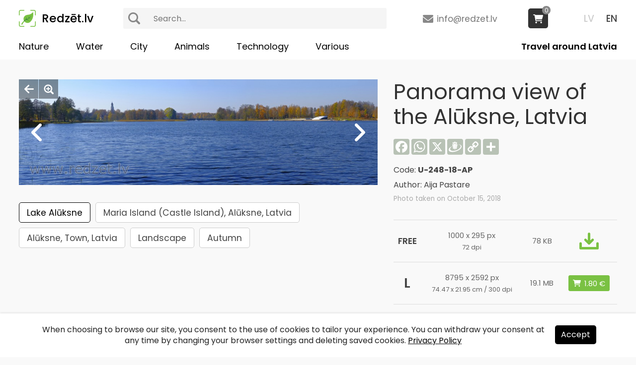

--- FILE ---
content_type: text/html
request_url: https://www.redzet.lv/en/photo/panorama-view-of-the-aluksne-latvia-U-248-18-AP
body_size: 4264
content:
<!DOCTYPE html PUBLIC "-//W3C//DTD XHTML 1.0 Transitional//EN" "http://www.w3.org/TR/xhtml1/DTD/xhtml1-transitional.dtd">
<html lang="en" xmlns="http://www.w3.org/1999/xhtml"><head>
<meta http-equiv="Content-Type" content="text/html; charset=utf-8" />
<title>Panorama view of the Alūksne, Latvia - redzet.lv</title>
<meta name="keywords" content="Panorama view of the Alūksne, Latvia - Lake Alūksne - Maria Island (Castle Island), Alūksne, Latvia - Alūksne, Town, Latvia - Landscape - Autumn">
<meta name="description" content="Lake Alūksne (Latvian: Alūksnes ezers) is located in Alūksne Municipality, Latvia.The city of Alūksne is located by the lake.Lake Aluksne is the 11th...">
<meta property="og:title" content="Panorama view of the Alūksne, Latvia - redzet.lv"/>
<meta property="og:image" content="https://www.redzet.lv/images/large/2/19/U-248-18-AP.jpg"/>
<meta property="og:image:url" content="https://www.redzet.lv/images/large/2/19/U-248-18-AP.jpg"/>
<meta property="og:site_name" content="www.redzet.lv"/>
<meta property="og:type" content="image"/>
<meta property="og:locale" content="lv_LV"/>
<meta property="og:description" content="Lake Alūksne (Latvian: Alūksnes ezers) is located in Alūksne Municipality, Latvia.The city of Alūksne is located by the lake.Lake Aluksne is the 11th..."/>
<meta property="og:url" content="https://www.redzet.lv/en/photo/panorama-view-of-the-aluksne-latvia-U-248-18-AP"/>
<meta property="og:image:height" content="680"/>
<meta property="og:image:height" content="355"/>
<meta name="twitter:card" content="summary" />
<meta name="twitter:site" content="@RedzetLv" />
<meta name="twitter:title" content="Panorama view of the Alūksne, Latvia" />
<meta name="twitter:url" content="https://www.redzet.lv/en/photo/panorama-view-of-the-aluksne-latvia-U-248-18-AP" />
<meta name="twitter:image" content="https://www.redzet.lv/images/large/2/19/U-248-18-AP.jpg" />
<link rel="apple-touch-icon" sizes="180x180" href="/apple-touch-icon.png?v=1.7.2">
<link rel="icon" type="image/png" sizes="32x32" href="/favicon-32x32.png?v=1.7.2">
<link rel="icon" type="image/png" sizes="16x16" href="/favicon-16x16.png?v=1.7.2">
<meta name="viewport" content="width=device-width, user-scalable=yes" />
<link rel="preconnect" href="https://fonts.googleapis.com">
<link rel="preconnect" href="https://fonts.gstatic.com" crossorigin>
<link href="https://fonts.googleapis.com/css2?family=Poppins:ital,wght@0,400;0,500;0,600;0,700;1,400;1,700&display=swap" rel="stylesheet">
<link href="https://fonts.googleapis.com/css2?family=Open+Sans:ital,wght@0,300..800;1,300..800&display=swap" rel="stylesheet">
<link href="/style.css?v=1.7.2" rel="stylesheet" type="text/css" />
<link href="/js/jquery-ui.min.css" rel="stylesheet" type="text/css" />
<link href="/fancyapps/jquery.fancybox.min.css?v=1.7.2" rel="stylesheet" type="text/css" />
<link href="/media-queries.css?v=1.7.2" rel="stylesheet" type="text/css" />
<script type="text/javascript" src="/js/jquery-3.2.1.min.js"></script>
<script type="text/javascript" src="/js/jquery-ui.min.js"></script>
<script type="text/javascript" src="/js/script.js?v=1.7.2"></script>
<script type="text/javascript" src="/js/jQueryRotate.js"></script>
<script type="text/javascript" src="/js/lazy.js"></script>
<script type="text/javascript" src="/js/parallax.min.js"></script>
<script type="text/javascript" src="/js/jquery-tjgallery-img.min.js?v=1.7.2"></script>
<script>
$(document).ready(function() {
$('.img img').lazy();
$('[rel=info-block]').fancybox({touch:false});
$('.image-zoom').fancybox();

$('.image').on('mouseleave', function() {
	$('a.image-prev').fadeOut(150);
	$('a.image-next').fadeOut(150);
	$('.image-bttns').fadeOut(150);
	});
$('.image').on('mouseenter', function() {
	$('a.image-prev').fadeIn(150);
	$('a.image-next').fadeIn(150);
	$('.image-bttns').fadeIn(150);
	});

$(document).on('click', function() {
	$('a.image-prev').fadeOut(150);
	$('a.image-next').fadeOut(150);
	$('.image-bttns').fadeOut(150);
	});

$('.image').click(function(event) {
event.stopPropagation();
});
});

function DownloadImage(code) {
	window.location.href = '/dlimg.php?f='+code; return false;
}
</script>
<script>
$(document).ready(function() {
$('[name=search]').autocomplete({
source: '/search.php?lang=en',
minLength:3,
select: function(event,ui) {
window.location = '/en/info/'+ui.item.title.replaceAll(' ','_').replaceAll('&quot;','"').replaceAll('&#039;',"'");
}
});
$('[name=search]').on('keydown', function() {
$(this).val($(this).val().replaceAll('<b>','').replaceAll('</b>',''));
});
$('.ui-widget-content').on('click', function() {
$('[name=search]').val($('[name=search]').val().replaceAll('<b>','').replaceAll('</b>',''));
});
});

function confirmDelete(v){
	var conf = confirm('Do you really want to ' + v + '?')
	if(conf)
		return true;
	else
		return false;
}
</script>
<!-- Global site tag (gtag.js) - Google Analytics -->
<script async src="https://www.googletagmanager.com/gtag/js?id=G-8DFF7KNJGH"></script>
<script>
  window.dataLayer = window.dataLayer || [];
  function gtag(){dataLayer.push(arguments);}
  gtag('js', new Date());

  gtag('config', 'G-8DFF7KNJGH');
</script>
</head>
<body>

<div class="menu-container">


<div class="menu-sml-content">
<div id="menu-bttn">
<div class="menu-bttn-line-1"></div>
<div class="menu-bttn-line-2"></div>
<div class="menu-bttn-line-3"></div>
</div><!-- menu-sml-bttn -->

<div id="menu-sml">
<div class="menu-sml-container">
<ul>
<li><a href="/photo/skats-uz-aluksni-un-marijas-salu-panorama-U-248-18-AP">LV</a><a href="/en/photo/panorama-view-of-the-aluksne-latvia-U-248-18-AP" class="current">EN</a></li>
<li>
<div class="search-box-top">
<form action="/" method="get" class="search">
<button type="submit"></button>
<input type="text" name="search" value='' placeholder="Search...">
<input type="hidden" name="lang" value="en"></form>
</div>
<li>
<li><a href="/en/nature">Nature</a></li><li><a href="/en/water">Water</a></li><li><a href="/en/city">City</a></li><li><a href="/en/animals">Animals</a></li><li><a href="/en/technology">Technology</a></li><li><a href="/en/various">Various</a></li><li><a href="/en/travel/" rel="travel-bttn">Travel around Latvia</a></li>
</ul>
</div><!-- menu-sml-container -->
</div><!-- menu-sml -->
</div><!-- menu-sml-content -->

<div class="menu-content">
<a href="/en" class="logo">Redzēt.lv</a>
<div class="lang">
<a href="/photo/skats-uz-aluksni-un-marijas-salu-panorama-U-248-18-AP">LV</a>
<a href="/en/photo/panorama-view-of-the-aluksne-latvia-U-248-18-AP" class="current">EN</a>
</div>
<a href="mailto:info(at)redzet(dot)lv" class="mail">info@redzet.lv</a>
<div class="search-box-top">
<form action="/" method="get" class="search">
<button type="submit"></button>
<input type="text" name="search" value='' placeholder="Search...">
<input type="hidden" name="lang" value="en"></form>
</div>

<div class="cart-items">
<a href="/en/cart" class="cart-box"><span>0</span></a></div><div class="menu menu-en">
<ul>
<li><a href="/en/nature">Nature</a></li><li><a href="/en/water">Water</a></li><li><a href="/en/city">City</a></li><li><a href="/en/animals">Animals</a></li><li><a href="/en/technology">Technology</a></li><li><a href="/en/various">Various</a></li><li><a href="/en/travel/" rel="travel-bttn">Travel around Latvia</a></li>
</ul>
</div><!-- menu -->
</div><!-- menu-content -->
</div><!-- menu-container --><div class="page-content">
<div class="container">
<div class="content">


<div class="content-image">

<div class="image-left-content">
<div class="image">
<div class="image-bttns">
<a href="/en/" class="image-close"></a>
<a href="/images/large/2/19/U-248-18-AP.jpg" class="image-zoom"></a>
</div>
<a href="/en/photo/view-of-the-temple-hill-in-autumn-latvia-U-249-18-AP" class="image-prev"><img src="/images/large/2/19/U-249-18-AP.jpg" alt="View of the Temple Hill in Autumn, Latvia" title="View of the Temple Hill in Autumn, Latvia" style="display:none"></a><a href="/en/photo/autumn-landscape-of-lake-aluksne-U-247-18-AP" class="image-next"><img src="/images/large/2/19/U-247-18-AP.jpg" alt="Autumn landscape of Lake Aluksne" title="Autumn landscape of Lake Aluksne" style="display:none" /></a><img src="/images/large/2/19/U-248-18-AP.jpg" alt="Panorama view of the Alūksne, Latvia, Alūksnes ezers, Marijas sala (Pilssala), Alūksne, Ainava, Rudens" />
</div><!-- image -->


<div class="descr">
<h1>Panorama view of the Alūksne, Latvia</h1><div class="keywords"><h2><a href="/en/info/Lake_Alūksne" class="active">Lake Alūksne</a></h2><h2><a href="/en/info/Maria_Island_(Castle_Island),_Alūksne,_Latvia">Maria Island (Castle Island), Alūksne, Latvia</a></h2><h2><a href="/en/info/Alūksne,_Town,_Latvia">Alūksne, Town, Latvia</a></h2><h2><a href="/en/info/Landscape">Landscape</a></h2><h2><a href="/en/info/Autumn">Autumn</a></h2></div></div>

</div><!-- image-left-content -->


<div class="image-descr">
<h1>Panorama view of the Alūksne, Latvia</h1>
<div class="share-icons">
<div class="a2a_kit a2a_kit_size_32 a2a_default_style" data-a2a-url="https://www.redzet.lv/en/photo/panorama-view-of-the-aluksne-latvia-U-248-18-AP" data-a2a-title='Panorama view of the Alūksne, Latvia - redzet.lv' data-a2a-icon-color="#b8c2b5">
<a class="a2a_button_facebook"></a>
<a class="a2a_button_whatsapp"></a>
<a class="a2a_button_x"></a>
<a class="a2a_button_draugiem"></a>
<a class="a2a_button_copy_link"></a>
<a class="a2a_dd" href="https://www.addtoany.com/share"></a>
</div>
</div><!-- share-icons -->
<script async src="https://static.addtoany.com/menu/page.js"></script>
<div class="image-code">Code: <strong>U-248-18-AP</strong></div>
<div class="image-author">
Author: Aija Pastare</div>
<div class="image-info">Photo taken on October 15, 2018</div>

<table width="100%" border="0" cellspacing="0" cellpadding="0" class="table">
    <tr>
    <td align="center" valign="middle"><strong>FREE</strong></td>
    <td align="center" valign="middle">
	<div>1000 x 295 px</div>
	<span>72 dpi</span>
    </td>
    <td align="center" valign="middle">78 KB</td>
	<td align="center" valign="middle"><a href="#downl-block" rel="info-block" class="download-img"></a></td>
  </tr>
    <tr>
    <td align="center" valign="middle">L</td>
    <td align="center" valign="middle">
	<div>8795 x 2592 px</div>
	<span>74.47 x 21.95 cm / 300 dpi</span>
    </td>
    <td align="center" valign="middle">19.1 MB</td>
	<td align="center" valign="middle">
        <form action="" method="post">
    <input type="hidden" name="action" value="add">
    <input type="hidden" name="size" value="L">
    <input type="hidden" name="code" value="U-248-18-AP">
    <input type="submit" value="1.80 &euro;" class="bttnAddToCart">
    </form>
        </td>
  </tr>
    <tr>
    <td align="center" valign="middle">XL</td>
    <td align="center" valign="middle">
	<div>14469 x 4264 px</div>
	<span>122.5 x 36.1 cm / 300 dpi</span>
    </td>
	<td align="center" valign="middle">40.8 MB</td>
	<td align="center" valign="middle">
        <form action="" method="post">
    <input type="hidden" name="action" value="add">
    <input type="hidden" name="size" value="XL">
    <input type="hidden" name="code" value="U-248-18-AP">
    <input type="submit" value="1.80 &euro;" class="bttnAddToCart">
    </form>
        </td>
  </tr>
  </table>

</div><!-- image-descr -->

</div><!-- content-image -->



<div class="content-images related"><div class="img">
<a href="/en/photo/lake-aluksne-view-of-the-temple-hill-U-363-23"><div><span>Lake Alūksne, View of the Temple Hill</span></div><img data-src="/images/large/2/19/U-363-23.jpg" width="1000" height="667" alt="Lake Alūksne, View of the Temple Hill"></a>
</div><div class="img">
<a href="/en/photo/fishing-place-on-the-shore-of-lake-aluksne-V-400-18-AP"><div><span>Fishing place on the shore of Lake Aluksne</span></div><img data-src="/images/large/7/44/V-400-18-AP.jpg" width="1000" height="667" alt="Fishing place on the shore of Lake Aluksne"></a>
</div><div class="img">
<a href="/en/photo/fishing-place-on-the-shore-of-lake-aluksne-V-401-18-AP"><div><span>Fishing place on the shore of Lake Aluksne</span></div><img data-src="/images/large/7/44/V-401-18-AP.jpg" width="1000" height="667" alt="Fishing place on the shore of Lake Aluksne"></a>
</div><div class="img">
<a href="/en/photo/lake-aluksne-near-aluksne-A-0403-09"><div><span>Lake Alūksne near Alūksne</span></div><img data-src="/images/large/2/19/A-0403-09.jpg" width="1000" height="667" alt="Lake Alūksne near Alūksne"></a>
</div><div class="img">
<a href="/en/photo/aluksne-lake-landscape-U-367-23"><div><span>Alūksne Lake Landscape</span></div><img data-src="/images/large/2/19/U-367-23.jpg" width="1000" height="667" alt="Alūksne Lake Landscape"></a>
</div></div><div class="more-images"><a href="/en/info/Lake_Alūksne">View more <strong>&laquo;Lake Alūksne&raquo;</strong> pictures</a></div><script>
$(window).on('load', function(){
	$('.content-images').tjGallery();
	$('.content-images').css('opacity','1');
});
</script>

</div><!-- content -->
</div><!-- container -->
</div><!-- page-content -->

<div class="page-content footer-content">
<div class="container">
<div class="content">

<a href="https://www.facebook.com/redzet.lv" target="_blank" class="facebook"></a>
<span><a href="/en/about-us">About us</a><a href="/en/donate">Donate</a><a href="/en/contacts">Contacts</a><a href="/en/sitemap">Sitemap</a><a href="/en/privacy-policy">Privacy policy</a></span>
<span><a href="mailto:info(at)redzet(dot)lv">info@redzet.lv</a></span>
<span>2026 © redzet.lv</span>

</div><!-- content -->
</div><!-- container -->
</div><!-- page-content -->

<div id="downl-block" class="info-content" style="display:none">
<div>
We're happy to share our photos! (<a href="/about-us">About us</a>)<br />
<div onclick="return DownloadImage('U-248-18-AP.jpg')" class="downl">Download</div>
<br />
You can support our work by purchasing a high resolution image or with a donation:<br />
<div style="font-size:13pt;line-height:28px;padding-top:12px">
<strong>PayPal:</strong>
<br />
<a href="https://www.paypal.com/donate/?hosted_button_id=578DDAFVVDGD4" target="_blank" style="margin:5px auto;display:table"><img src="https://www.paypalobjects.com/en_US/i/btn/btn_donate_LG.gif"></a>
<div style="font-size:16pt;padding:12px 0 15px 0">or</div>
<div style="padding-bottom:3px"><strong>Bank transfer:</strong></div>
Aivars Gulbis<br />
LT503250065545151024<br />
REVOLT21
</div>
</div>
</div><!-- info-content -->

<a href="#" id="top"></a>


<script type="text/javascript" src="/js/jquery.cookie.js"></script>
<script>
$(document).ready(function() {
	$('.agree-cookies').click(function() {
		$('.cookies-container').fadeOut(150);
		$.cookie('agreeCookies','1',{expires:20*365,path:'/'});
	});
});
</script>

<div class="cookies-container">
	<div class="cookies-content">
		<div class="cookies">
                When choosing to browse our site, you consent to the use of cookies to tailor your experience. You can withdraw your consent at any time by changing your browser settings and deleting saved cookies. <a href="/en/privacy-policy">Privacy Policy</a><span><div class="agree-cookies">Accept</div></span>
        			
        </div>		
	</div>
</div>
<script src="/fancyapps/jquery.fancybox.min.js?v=1.7.2"></script>
</body>
</html>

--- FILE ---
content_type: application/javascript
request_url: https://www.redzet.lv/js/script.js?v=1.7.2
body_size: 822
content:
$(document).ready(function() {

$(function() {
 $('a[href^="mailto:"]').each(function() {
  this.href = this.href.replace('(at)', '@').replace(/\(dot\)/g, '.');
  this.innerHTML = this.href.replace('mailto:', '');
 });
});


$('#menu-sml').click(function(event) {
event.stopPropagation();
});


$('#menu-sml a').click(function(event) {
$('body').css('overflow','visible');
event.stopPropagation();
});


$('#menu-bttn').click(function(event) {
if ($('#menu-sml').is(':visible')) {
	$('.menu-bttn-line-1').animate({top: '10px'}, 150).rotate({angle:45, animateTo:0, duration: 150});
	$('.menu-bttn-line-2').animate({top: '17px', opacity: 1}, 150);
	$('.menu-bttn-line-3').animate({top: '24px'}, 150).rotate({angle:-45, animateTo:0, duration: 150});
	$('#menu-sml').stop(true,true).fadeOut({duration:150,queue:false}).slideUp(150);
	$('body').css('overflow','visible');
	$('.menu-intro .menu-sml-content').removeClass('open');
	}
else {
	$('.menu-bttn-line-1').animate({top: '16px'}, 150).rotate({angle:0, animateTo:45, duration: 150});
	$('.menu-bttn-line-2').animate({opacity: '0'}, 150);
	$('.menu-bttn-line-3').animate({top: '16px'}, 150).rotate({angle:0, animateTo:-45, duration: 150});
	$('#menu-sml').fadeIn({duration:150,queue:false}).hide().slideDown(150);
	$('.menu-intro .menu-sml-content').addClass('open');
	}
event.stopPropagation();
});


$(window).click(function() {
	$('.cart-items-box').removeAttr('style');
});


$('.cart-items-box').click(function(event) {
	event.stopPropagation();
});


$(document).click(function() {
$('body').css('overflow','visible');
});


$(window).on('load scroll', function() {
if ($(window).scrollTop() >= $(document).height() - $(window).height() - $('.footer-content').innerHeight()) {
	$('.content-left').css({'bottom': $(window).scrollTop() + $(window).height() - $('.footer-content').offset().top + 'px'});
}
else {
	$('.content-left').css({'bottom':'0'});
}
});


$('.scroll-bttn').click(function () {
$('body,html').stop(true, false).animate({scrollTop: $('#' + $(this).attr('href').split('#')[1] + '-content').offset().top - 100},425);
return false;
});


$('.obj-subt a').click(function(e) {
$('.menu-container').removeClass('menu-show').addClass('menu-hide');
disableFunction = true;
});

});

var disableFunction = false;
var lastScrollTop = 0;
$(window).scroll(function(event){
   var st = $(this).scrollTop();
   if (st > lastScrollTop || disableFunction){
       $('.menu-container').removeClass('menu-show').addClass('menu-hide');
	   disableFunction = false;
   } else {
       $('.menu-container').removeClass('menu-hide').addClass('menu-show');
   }
   lastScrollTop = st;
   if (st==0) {
       $('.menu-container').removeClass('menu-show');
   }
});


$(function () {
	$(window).scroll(function () {
		if ($(this).scrollTop() > 120) {
			$('#top').fadeIn();
		} else {
			$('#top').stop().fadeOut();
		}
	});

	$('#top').click(function () {
		$('body,html').animate({
			scrollTop: $('html').offset().top
		}, 150);
	return false;
	});
});

